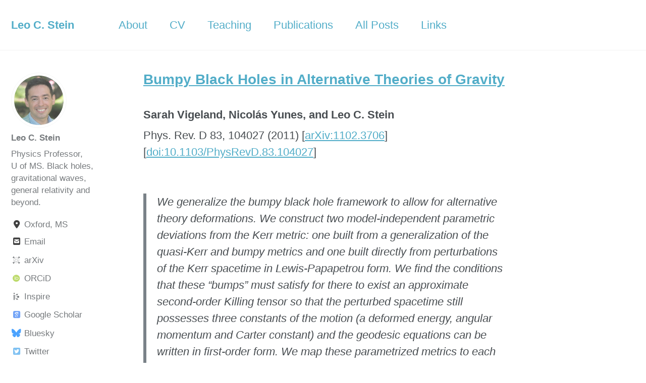

--- FILE ---
content_type: text/html
request_url: https://duetosymmetry.com/pubs/bumpy-black-holes-in-alternative-theories-of-gravity/
body_size: 4736
content:


<!doctype html>
<html lang="en" class="no-js">
  <head>
    

<meta charset="utf-8">



<!-- begin SEO -->









<title>Bumpy Black Holes in Alternative Theories of Gravity - Leo C. Stein</title>



  
<meta name="description" content="Parametrizing deviations from purely GR, vacuum black holes.">





<meta property="og:locale" content="en_US">
<meta property="og:site_name" content="Leo C. Stein">
<meta property="og:title" content="Bumpy Black Holes in Alternative Theories of Gravity">


  <link rel="canonical" href="https://duetosymmetry.com/pubs/bumpy-black-holes-in-alternative-theories-of-gravity/">
  <meta property="og:url" content="https://duetosymmetry.com/pubs/bumpy-black-holes-in-alternative-theories-of-gravity/">



  <meta property="og:description" content="Parametrizing deviations from purely GR, vacuum black holes.">



  <meta name="twitter:site" content="@duetosymmetry">
  <meta name="twitter:title" content="Bumpy Black Holes in Alternative Theories of Gravity">
  <meta name="twitter:description" content="Parametrizing deviations from purely GR, vacuum black holes.">
  <meta name="twitter:url" content="https://duetosymmetry.com/pubs/bumpy-black-holes-in-alternative-theories-of-gravity/">

  
    <meta name="twitter:card" content="summary">
    
      <meta name="twitter:image" content="https://duetosymmetry.com/images/apple-eye.jpg">
    
  

  



  

  



  <meta property="og:image" content="https://duetosymmetry.com/images/apple-eye.jpg">



  <meta property="og:type" content="article">
  <meta property="article:published_time" content="2011-05-16T04:00:00+00:00">






  <script type="application/ld+json">
    {
      "@context": "http://schema.org",
      "@type": "Organization",
      "url": "https://duetosymmetry.com",
      "logo": "https://duetosymmetry.com/images/apple-eye.jpg"
    }
  </script>


  <script type="application/ld+json">
    {
      "@context" : "http://schema.org",
      "@type" : "Person",
      "name" : "Leo C. Stein",
      "url" : "https://duetosymmetry.com",
      "sameAs" : ["https://scholar.google.com/citations?user=6wuRRmcAAAAJ","https://bsky.app/profile/duetosymmetry.com","https://twitter.com/duetosymmetry","https://www.facebook.com/leo.stein/"]
    }

  </script>





<!-- end SEO -->


<link href="https://duetosymmetry.com/feed.xml" type="application/atom+xml" rel="alternate" title="Leo C. Stein Feed">

<!-- http://t.co/dKP3o1e -->
<meta name="HandheldFriendly" content="True">
<meta name="MobileOptimized" content="320">
<meta name="viewport" content="width=device-width, initial-scale=1.0">

<script type="text/javascript">
  document.documentElement.className = document.documentElement.className.replace(/\bno-js\b/g, '') + ' js ';
  window.enable_copy_code_button = true;
</script>

<!-- For all browsers -->
<link rel="stylesheet" href="https://duetosymmetry.com/assets/css/main.css">

<meta http-equiv="cleartype" content="on">
    <!-- start custom head snippets -->
<script type="text/x-mathjax-config">
MathJax.Hub.Config({
  TeX: { equationNumbers: { autoNumber: "AMS" } }
});
</script>
<script type="text/javascript" src="https://cdnjs.cloudflare.com/ajax/libs/mathjax/2.7.1/MathJax.js?config=TeX-MML-AM_CHTML"></script>


<!-- Academicons -->
<link rel="stylesheet" href="https://duetosymmetry.com/assets/css/academicons.min.css"/>

<!-- insert favicons. use http://realfavicongenerator.net/ -->

<!-- end custom head snippets -->

  </head>

  <body class="layout--pub-link">

    <!--[if lt IE 9]>
<div class="notice--danger align-center" style="margin: 0;">You are using an <strong>outdated</strong> browser. Please <a href="http://browsehappy.com/">upgrade your browser</a> to improve your experience.</div>
<![endif]-->
    

<div class="masthead">
  <div class="masthead__inner-wrap">
    <div class="masthead__menu">
      <nav id="site-nav" class="greedy-nav">
        <button><div class="navicon"></div></button>
        <ul class="visible-links">
          <li class="masthead__menu-item masthead__menu-item--lg"><a href="https://duetosymmetry.com/">Leo C. Stein</a></li>
          
            
            <li class="masthead__menu-item"><a href="https://duetosymmetry.com/about/">About</a></li>
          
            
            <li class="masthead__menu-item"><a href="https://duetosymmetry.com/LeoCStein.pdf" title="Curriculum Vitae">CV</a></li>
          
            
            <li class="masthead__menu-item"><a href="https://duetosymmetry.com/teaching/">Teaching</a></li>
          
            
            <li class="masthead__menu-item"><a href="https://duetosymmetry.com/pubs/">Publications</a></li>
          
            
            <li class="masthead__menu-item"><a href="https://duetosymmetry.com/posts/">All Posts</a></li>
          
            
            <li class="masthead__menu-item"><a href="https://duetosymmetry.com/links/">Links</a></li>
          
        </ul>
        <ul class="hidden-links hidden"></ul>
      </nav>
    </div>
  </div>
</div>

    





<div id="main" role="main">
  


  <div class="sidebar sticky">
  



<div itemscope itemtype="http://schema.org/Person">

  <div class="author__avatar">
    
    	<img src="https://duetosymmetry.com/images/leo-color-head-shot.jpg" class="author__avatar" alt="Leo C. Stein">
    
  </div>

  <div class="author__content">
    <h3 class="author__name">Leo C. Stein</h3>
    <p class="author__bio">Physics Professor, U of MS. Black holes, gravitational waves, general relativity and beyond.</p>
  </div>

  <div class="author__urls-wrapper">
    <button class="btn btn--inverse">Follow</button>
    <ul class="author__urls social-icons">
      
        <li><i class="fa fa-fw fa-location-dot" aria-hidden="true"></i> Oxford, MS</li>
      
      
      
        <li><a href="mailto:lcstein@olemiss.edu"><i class="fa fa-fw fa-square-envelope" aria-hidden="true"></i> Email</a></li>
      
      
        <li><a href="https://arxiv.org/a/stein_l_1"><i class="ai ai-fw ai-arxiv" aria-hidden="true"></i> arXiv</a></li>
      
      
        <li><a href="https://orcid.org/0000-0001-7559-9597"><i class="ai ai-fw ai-orcid" aria-hidden="true"></i> ORCiD</a></li>
      
      
        <li><a href="https://inspirehep.net/authors/1056947"><i class="ai ai-fw ai-inspire" aria-hidden="true"></i> Inspire</a></li>
      
      
        <li><a href="https://scholar.google.com/citations?user=6wuRRmcAAAAJ"><i class="ai ai-fw ai-google-scholar-square" aria-hidden="true"></i> Google Scholar</a></li>
      
      
      
        <li><a href="https://bsky.app/profile/duetosymmetry.com"><i class="fab fa-fw fa-bluesky" aria-hidden="true"></i> Bluesky</a></li>
      
      
        <li><a href="https://twitter.com/duetosymmetry"><i class="fab fa-fw fa-twitter-square" aria-hidden="true"></i> Twitter</a></li>
      
      
        <li><a href="https://mastodon.social/@duetosymmetry" rel="me"><i class="fab fa-fw fa-mastodon" aria-hidden="true"></i> Mastodon</a></li>
      
      
        <li><a href="https://www.facebook.com/leo.stein"><i class="fab fa-fw fa-facebook-square" aria-hidden="true"></i> Facebook</a></li>
      
      
      
      
      
      
      
      
        <li><a href="https://github.com/duetosymmetry"><i class="fab fa-fw fa-github" aria-hidden="true"></i> Github</a></li>
      
      
      
      
      
      
      
      
      
      
      
      
      
    </ul>
  </div>
</div>

  
  </div>


  <article class="page" itemscope itemtype="http://schema.org/CreativeWork">
    <meta itemprop="headline" content="Bumpy Black Holes in Alternative Theories of Gravity">
    <meta itemprop="description" content="Parametrizing deviations from purely GR, vacuum black holes.">
    <meta itemprop="datePublished" content="May 16, 2011">
    

    <div class="page__inner-wrap">
      
        <header>
          <h1 class="page__title" itemprop="headline">
            <a href="http://dx.doi.org/10.1103/PhysRevD.83.104027">
            
            Bumpy Black Holes in Alternative Theories of Gravity

            </a>
            
          </h1>
          
          <h2 id="authors">
            Sarah Vigeland, Nicolás Yunes, and Leo C. Stein
          </h2>
          
          
          <span id="jref">
            Phys. Rev. D 83, 104027 (2011)
          </span>
          
          
          <span id="arXiv">
            [<a href="https://arxiv.org/abs/1102.3706">arXiv:1102.3706</a>]
          </span>
          
          
          <span id="doi">
            [<a href="http://dx.doi.org/10.1103/PhysRevD.83.104027">doi:10.1103/PhysRevD.83.104027</a>]
          </span>
          
          
        </header>
      

      <section class="page__content" itemprop="text">
        <blockquote>
  <p>We generalize the bumpy black hole framework to allow for
alternative theory deformations. We construct two model-independent
parametric deviations from the Kerr metric: one built from a
generalization of the quasi-Kerr and bumpy metrics and one built
directly from perturbations of the Kerr spacetime in
Lewis-Papapetrou form. We find the conditions that these “bumps”
must satisfy for there to exist an approximate second-order Killing
tensor so that the perturbed spacetime still possesses three
constants of the motion (a deformed energy, angular momentum and
Carter constant) and the geodesic equations can be written in
first-order form. We map these parametrized metrics to each other
via a diffeomorphism and to known analytical black hole solutions in
alternative theories of gravity. The parametrized metrics presented
here serve as frameworks for the systematic calculation of extreme
mass-ratio inspiral waveforms in parametrized non-general relativity
theories and the investigation of the accuracy to which space-borne
gravitational wave detectors can constrain such deviations.</p>
</blockquote>

        
      </section>

      <footer class="page__meta">
        
        




  




  
  
  

  <p class="page__taxonomy">
    <strong><i class="fa fa-fw fa-folder-open" aria-hidden="true"></i> Categories: </strong>
    <span itemprop="keywords">
    
      
      
      <a href="https://duetosymmetry.com/categories/#pubs" class="page__taxonomy-item" rel="tag">pubs</a>
    
    </span>
  </p>


        
          <p class="page__date"><strong><i class="fa fa-fw fa-calendar" aria-hidden="true"></i> Updated:</strong> <time datetime="2011-05-16T04:00:00+00:00">May 16, 2011</time></p>
        
      </footer>

      

<section class="page__share">
  
    <h4 class="page__share-title">Share on</h4>
  

  <a href="https://bsky.app/intent/compose?text=Bumpy Black Holes in Alternative Theories of Gravity https://duetosymmetry.com/pubs/bumpy-black-holes-in-alternative-theories-of-gravity/" class="btn btn--bluesky" title="Share on Bluesky"><i class="fab fa-fw fa-bluesky" aria-hidden="true"></i><span> Bluesky</span></a>

  <a href="https://twitter.com/intent/tweet?via=duetosymmetry&text=Bumpy Black Holes in Alternative Theories of Gravity https://duetosymmetry.com/pubs/bumpy-black-holes-in-alternative-theories-of-gravity/" class="btn btn--twitter" title="Share on Twitter"><i class="fab fa-fw fa-twitter" aria-hidden="true"></i><span> Twitter</span></a>

  <a href="https://www.facebook.com/sharer/sharer.php?u=https://duetosymmetry.com/pubs/bumpy-black-holes-in-alternative-theories-of-gravity/" class="btn btn--facebook" title="Share on Facebook"><i class="fab fa-fw fa-facebook" aria-hidden="true"></i><span> Facebook</span></a>

</section>


      


  <nav class="pagination">
    
      <a href="https://duetosymmetry.com/pubs/nonspinning-black-holes-in-alternative-theories-of-gravity/" class="pagination--pager" title="Nonspinning Black Holes in Alternative Theories of Gravity
">Previous</a>
    
    
      <a href="https://duetosymmetry.com/pubs/the-geometry-of-hamiltonian-monte-carlo/" class="pagination--pager" title="The Geometry of Hamiltonian Monte Carlo
">Next</a>
    
  </nav>

    </div>

    
  </article>

  
  
    <div class="page__related">
      
        <h4 class="page__related-title">You May Also Enjoy</h4>
      
      <div class="grid__wrapper">
        
          





<div class="grid__item">
  <article class="archive__item" itemscope itemtype="http://schema.org/CreativeWork">
    
    <h2 class="archive__item-title" itemprop="headline">
      
        <a href="https://duetosymmetry.com/pubs/PN-NR-mass-matching/" rel="permalink">Parameter matching between horizon quasi-local and point-particle definitions at 1PN for quasi-circular and non spinning BBH systems in harmonic gauge
</a>
      
    </h2>
    
    <p class="archive__item-excerpt" itemprop="description">

  We investigate how commonly used parameter definitions in Post-Newtonian (PN)
theory compare with those from Numerical Relativity (NR) for binary black h...</p>
  </article>
</div>
        
          





<div class="grid__item">
  <article class="archive__item" itemscope itemtype="http://schema.org/CreativeWork">
    
    <h2 class="archive__item-title" itemprop="headline">
      
        <a href="https://duetosymmetry.com/pubs/ringdown-review/" rel="permalink">Black hole spectroscopy: from theory to experiment
</a>
      
    </h2>
    
    <p class="archive__item-excerpt" itemprop="description">

  The “ringdown” radiation emitted by oscillating black holes has great
scientific potential. By carefully predicting the frequencies and amplitudes
of bla...</p>
  </article>
</div>
        
          





<div class="grid__item">
  <article class="archive__item" itemscope itemtype="http://schema.org/CreativeWork">
    
    <h2 class="archive__item-title" itemprop="headline">
      
        <a href="https://duetosymmetry.com/pubs/SXS-catalog-update/" rel="permalink">The SXS Collaboration’s third catalog of binary black hole simulations
</a>
      
    </h2>
    
    <p class="archive__item-excerpt" itemprop="description">

  We present a major update to the Simulating eXtreme Spacetimes (SXS)
Collaboration’s catalog of binary black hole simulations. Using highly
efficient spe...</p>
  </article>
</div>
        
          





<div class="grid__item">
  <article class="archive__item" itemscope itemtype="http://schema.org/CreativeWork">
    
    <h2 class="archive__item-title" itemprop="headline">
      
        <a href="https://duetosymmetry.com/pubs/GWSurrogate/" rel="permalink">GWSurrogate: A Python package for gravitational wave surrogate models
</a>
      
    </h2>
    
    <p class="archive__item-excerpt" itemprop="description">

  Fast and accurate waveform models are fundamentally important to
modern gravitational wave astrophysics, enabling the study of
merging compact objects li...</p>
  </article>
</div>
        
      </div>
    </div>
  
</div>


    <div class="page__footer">
      <footer>
        <!-- start custom footer snippets -->

<!-- end custom footer snippets -->
        

<div class="page__footer-follow">
  <ul class="social-icons">
    
      <li><strong>Follow:</strong></li>
    
    
      <li><a href="https://twitter.com/duetosymmetry"><i class="fab fa-fw fa-twitter-square" aria-hidden="true"></i> Twitter</a></li>
    
    
      <li><a href="https://mastodon.social/@duetosymmetry" rel="me"><i class="fab fa-fw fa-mastodon" aria-hidden="true"></i> Mastodon</a></li>
    
    
      <li><a href="https://facebook.com/leo.stein"><i class="fab fa-fw fa-facebook-square" aria-hidden="true"></i> Facebook</a></li>
    
    
      <li><a href="http://github.com/duetosymmetry"><i class="fab fa-fw fa-github" aria-hidden="true"></i> GitHub</a></li>
    
    
    <li><a href="https://duetosymmetry.com/feed.xml"><i class="fa fa-fw fa-rss-square" aria-hidden="true"></i> Feed</a></li>
  </ul>
</div>

<div class="page__footer-copyright">&copy; 2015-2026 Leo C. Stein. Powered by <a href="http://jekyllrb.com" rel="nofollow">Jekyll</a> &amp; <a href="https://mademistakes.com/work/minimal-mistakes-jekyll-theme/" rel="nofollow">Minimal Mistakes</a>. <a href="https://github.com/duetosymmetry/web-site/tree/customization" rel="nofollow">Visit the repo for this site here</a>.</div>

      </footer>
    </div>

    <script src="https://duetosymmetry.com/assets/js/main.min.js"></script>







  <!-- Google tag (gtag.js) -->
<script async src="https://www.googletagmanager.com/gtag/js?id=G-B6P684HQS1"></script>
<script>
  window.dataLayer = window.dataLayer || [];
  function gtag(){dataLayer.push(arguments);}
  gtag('js', new Date());

  gtag('config', 'G-B6P684HQS1');
</script>
<script>
  (function(i,s,o,g,r,a,m){i['GoogleAnalyticsObject']=r;i[r]=i[r]||function(){
  (i[r].q=i[r].q||[]).push(arguments)},i[r].l=1*new Date();a=s.createElement(o),
  m=s.getElementsByTagName(o)[0];a.async=1;a.src=g;m.parentNode.insertBefore(a,m)
  })(window,document,'script','//www.google-analytics.com/analytics.js','ga');

  ga('create', 'UA-64041100-1', 'auto');
  ga('send', 'pageview');
</script>







  </body>
</html>
